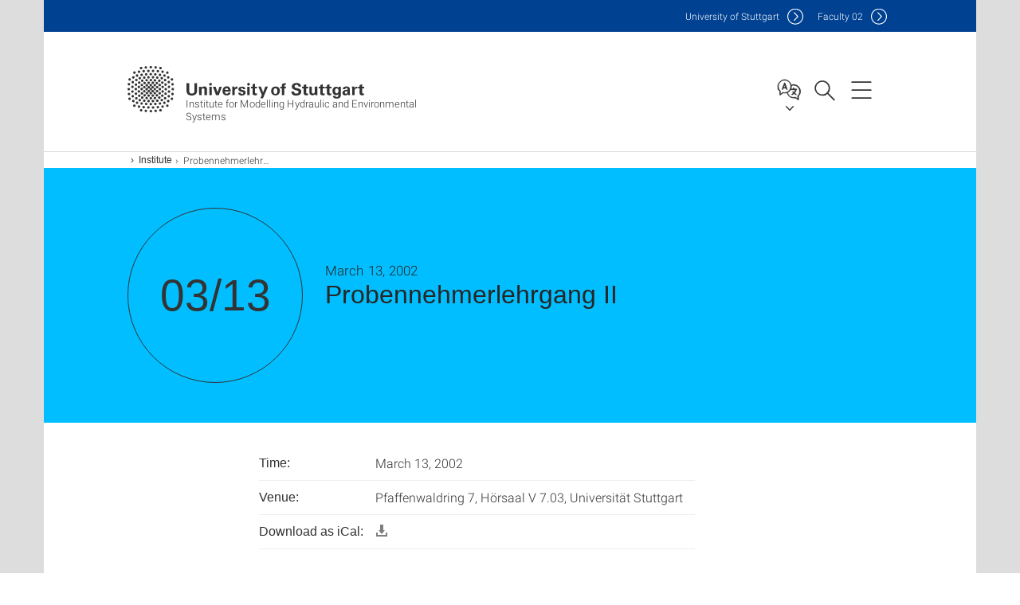

--- FILE ---
content_type: text/html;charset=UTF-8
request_url: https://www.iws.uni-stuttgart.de/en/institute/events/Probennehmerlehrgang-II-00003/
body_size: 42854
content:
<!DOCTYPE html>
<!--[if lt IE 7]>      <html lang="de" class="no-js lt-ie9 lt-ie8 lt-ie7"> <![endif]-->
<!--[if IE 7]>         <html lang="de" class="no-js lt-ie9 lt-ie8"> <![endif]-->
<!--[if IE 8]>         <html lang="de" class="no-js lt-ie9"> <![endif]-->
<!--[if gt IE 8]><!-->


<!--
===================== version="0.1.29" =====================
-->

<html lang="en" class="no-js"> <!--<![endif]-->

<head>

<!-- start metadata (_metadata.hbs) -->
	<meta charset="UTF-8">
	<meta http-equiv="X-UA-Compatible" content="IE=edge"/>
	<meta name="creator" content="TIK" />
	<meta name="Publisher" content="Universität Stuttgart - TIK" />
	<meta name="Copyright" content="Universität Stuttgart" />
	<meta name="Content-language" content="en" />
	<meta name="Page-type" content="Bildungseinrichtung" />
	<meta name="viewport" content="width=device-width, initial-scale=1.0, shrink-to-fit=no"/>
	<meta name="robots" content="index, follow" />
	<meta name="system" content="20.0.18" />
	<meta name="template" content="3.0" />
	<meta name="Description" content="Mar 13, 2002: "/>	
	<meta name="og:title" content="Probennehmerlehrgang II | Event | Mar 13, 2002 | Institute for Modelling Hydraulic and Environmental Systems | University of Stuttgart" />
	<meta name="og:description" content="Mar 13, 2002:  "/>
	<title>Probennehmerlehrgang II | Event | Mar 13, 2002 | Institute for Modelling Hydraulic and Environmental Systems | University of Stuttgart</title><!-- Ende metadata -->


<!-- Styles-Einbindung (_styles.hbs) -->
	<link rel="apple-touch-icon" sizes="180x180" href="/system/modules/de.stuttgart.uni.v3.basics/resources/favicons/apple-touch-icon.png">
            <link rel="icon" type="image/png" sizes="32x32" href="/system/modules/de.stuttgart.uni.v3.basics/resources/favicons/favicon-32x32.png">
            <link rel="icon" type="image/png" sizes="16x16" href="/system/modules/de.stuttgart.uni.v3.basics/resources/favicons/favicon-16x16.png">
            <link rel="manifest" href="/system/modules/de.stuttgart.uni.v3.basics/resources/favicons/site.webmanifest">
            <link rel="mask-icon" href="/system/modules/de.stuttgart.uni.v3.basics/resources/favicons/safari-pinned-tab.svg" color="#ffffff">
            <meta name="msapplication-TileColor" content="#ffffff">
            <meta name="theme-color" content="#ffffff">
		
<link rel="stylesheet" href="/system/modules/de.stuttgart.uni.v3.basics/resources/css/styles.css" type="text/css" >
<link rel="stylesheet" href="/system/modules/de.stuttgart.uni.v3.basics/resources/css/tik.css" type="text/css" >
<link rel="stylesheet" href="/system/modules/de.stuttgart.uni.v3.basics/resources/css/jquery-ui/jquery-ui-1.11.4.min.css" type="text/css" >
<link rel="stylesheet" href="/system/modules/de.stuttgart.uni.v3.basics/resources/css/fancybox/jquery.fancybox357.min.css" type="text/css" >
<link rel="stylesheet" href="/system/modules/de.stuttgart.uni.v3.basics/resources/css/footer/footer.css" type="text/css" >
<style type="text/css">
.newsstream-folgeseite .generic-list .generic-list-item picture {
  display: inline-block;
  margin: -10px -15px 15px -15px;
  width: calc(100% + 30px);
}


</style>
<!-- Ende Styles-Einbindung -->

	<!-- Scripts
	================================================== --> 
	
	
<script src="/system/modules/de.stuttgart.uni.v3.basics/resources/js/bootstrap.js"></script>
<script src="/system/modules/de.stuttgart.uni.v3.basics/resources/js/aperto-bootstrap-ie-workaround.js"></script>
<script src="/system/modules/de.stuttgart.uni.v3.basics/resources/js/tik.js"></script>
<script src="/system/modules/de.stuttgart.uni.v3.basics/resources/js/jquery-ui/jquery-ui-1.11.4.min.js"></script>
<script src="/system/modules/de.stuttgart.uni.filters/resources/js/filters.js"></script>
<script src="/system/modules/de.stuttgart.uni.v3.basics/resources/js/fancybox/jquery.fancybox357.min.js"></script>
<script src="/system/modules/de.stuttgart.uni.v3.basics/resources/js/tippy-popper/popper.min.js"></script>
<script src="/system/modules/de.stuttgart.uni.v3.basics/resources/js/tippy-popper/tippy.min.js"></script>
<script src="/system/modules/de.stuttgart.uni.v3.zsb/resources/videointerview/js/dash.all.min.js"></script><style>
		.page-wrap > #page-complete > .container-fluid > .row > div > .row > .col-xs-12,
		.page-wrap > #page-complete > .container-fluid > .row > div > .row > .col-sm-12,
		.page-wrap > #page-complete > .container-fluid > .row > div > .row > .col-md-12,
		.page-wrap > #page-complete > .container-fluid > .row > div > .row > .col-lg-12,
		.page-wrap > #page-complete > .container > .row > div > .row > .col-xs-12,
		.page-wrap > #page-complete > .container > .row > div > .row > .col-sm-12,
		.page-wrap > #page-complete > .container > .row > div > .row > .col-md-12,
		.page-wrap > #page-complete > .container > .row > div > .row > .col-lg-12 {
			padding: 0;
		}
	</style>
</head>

<body class=" is-detailpage  is-not-editmode  lang-en ">

<!--googleoff: snippet-->
	
	<!-- start skiplinks (_skiplinks.hbs)-->
	<div class="skip">
		<ul>
			<li><a href="#main">jump to content</a></li>
			<li><a href="#footer">jump to footer</a></li>
		</ul>
	</div>
	<!-- end skiplinks -->

	<!--googleon: snippet-->
	<div  id="header" ><!-- dies wird das aktive Element -->
<div class="header" data-id="id-29982acf">
      <span data-anchor id="id-29982acf"></span>
              <!-- start header (_header.hbs) -->
              <header class="b-page-header is-subidentity" data-headercontroller="">
                <div class="container">
                  <div class="container-inner">
                    <div class="row">
                      <a class="b-logo" href="https://www.iws.uni-stuttgart.de/en/">
                        <!--[if gt IE 8]><!-->
                          <img class="logo-rectangle" src="/system/modules/de.stuttgart.uni.v3.basics/resources/img/svg/logo-en.svg" alt="Logo: Universität Stuttgart - zur Startseite" />
                        <img class="logo-rectangle-inverted" src="/system/modules/de.stuttgart.uni.v3.basics/resources/img/svg/logo-inverted-en.svg" alt="Logo: Universität Stuttgart - zur Startseite" />
                        <!--<![endif]-->
                        <!--[if lt IE 9]>
                        <img class="logo-rectangle" src="/system/modules/de.stuttgart.uni.v3.basics/resources/img/png/logo-en.png" alt="Logo: Universität Stuttgart - zur Startseite" />
                        <img class="logo-rectangle-inverted" src="/system/modules/de.stuttgart.uni.v3.basics/resources/img/svg/logo-inverted-en.png" alt="Logo: Universität Stuttgart - zur Startseite" />
                        <![endif]-->

                        <span  class="subidentity fontsize-xs">Institute for Modelling Hydraulic and Environmental Systems</span>
                        </a>
                      <div class="header-box">

                        <div class="mainidentity">
                              <div class="container-inner">
                                <a href="https://www.uni-stuttgart.de/en/">Uni<span class="hideonmobile">versity of Stuttgart </span></a>
                                <a href="https://www.f02.uni-stuttgart.de/">F<span class="hideonmobile">aculty </span>02</a></div>
                            </div>
                            <div class="language">
                          <div class="language-box">
                            <span id="language-menu-title" data-tippy-content="Language of this page" data-tippy-placement="left">Language of this page</span>

                            <ul id="language-menu-options" aria-labelledby="language-menu-title" role="menu">
                                <li><a id="localelink" href="https://www.iws.uni-stuttgart.de/institut/aktuelles/veranstaltung/Probennehmerlehrgang-II-00003/" lang="de"><abbr data-tippy-content="Sprache wechseln: Deutsch" data-tippy-placement="left">de</abbr></a></li>
                                                <li class="current-language"><strong><abbr data-tippy-content="Current language: American English" data-tippy-placement="left">en</abbr></strong></li></ul>
                            </div>
                        </div>
                        <div id="search" class="search">
                          <button aria-controls="search-box" aria-expanded="false" data-href="#search-box" data-tippy-content="Search" data-tippy-placement="left"><span>Search</span>
                          </button>
                        </div>
                        <div class="nav-button">
								<button class="lines-button" aria-controls="main-nav" aria-expanded="false" data-href="#b-page-nav" data-tippy-content="Main navigation" data-tippy-placement="left">
									<span class="lines">Main navigation</span>
								</button>
							</div>
						<div class="login-main-desktop"></div>
                      </div>
                    </div>
                  </div>
                </div>
                <!-- Start Suche (_search.hbs) -->
                <div class="search-box js-visible" id="search-box" aria-hidden="true">
                  <h2>Search</h2>
                  <div class="container" role="tabpanel">
                    <div class="search-box-inner">
                      <form action="https://www.iws.uni-stuttgart.de/en/search/">
                        <fieldset>
                          <div class="form-label col-sm-12">
                            <label for="global-search">Suche</label>
                            <input type="search" name="q" placeholder="Search for topics, people, ..." id="global-search" class="autosuggest" />
                          </div>
                          <div class="button">
                            <input aria-label="Start search" type="submit" value="search">
                          </div>
                        </fieldset>
                        <input type="hidden" name="lq" value="" />
                        <input type="hidden" name="reloaded" value=""/>                       
                        <input type="hidden" name="restriction" value="false"/>
                        </form>
                    </div>
                  </div>
                </div>
                <!-- Ende Suche -->
                <div class="login-main-mobile js-visible" aria-hidden="false"></div>
                <!-- Ende Login -->
              </header>
              <!-- Ende header -->

              <div class="b-page-nav is-subidentity" id="main-nav" aria-hidden="true">
                <div class="container">
                  <div class="container-inner">
                    <div class="fixed-wrapper">
                      <a class="backto" href="#">back</a>
                      <div class="location" aria-hidden="true">
                        <ul>
                          <li class="on"><span></span></li>
                            <li><span></span></li>
                          <li><span></span></li>
                          <li><span></span></li>
                          <li><span></span></li>
                        </ul>
                      </div>
                    </div>

                    <div class="scroll-wrapper">
                      <nav class="main-navigation" aria-label="Main navigation">
                        <div class="menu-group-box" >
                          <div class="menu-box" data-level="show-level-0">
                            <div class="viewbox" style="position:relative;">
                              <div class="wrapper" style="width: 100%; height: 100%;">
                                <ul class="menu level-0 " id="level-0-0">
	<li class="has-menu"><a href="#level-1-0">Institute</a></li>
	<li class="has-menu"><a href="#level-1-1">Dept. of Hydraulic Engineering and Water Resources Management</a></li>
	<li class="has-menu"><a href="#level-1-2">Dept. of Hydromechanics and Modelling of Hydrosystems</a></li>
	<li class="has-menu"><a href="#level-1-3">Dept. of Hydrology and Geohydrology</a></li>
	<li class="has-menu"><a href="#level-1-4">Dept. of Stochastic Simulation and Safety Research for Hydrosystems</a></li>
	<li class="has-menu"><a href="#level-1-5">VEGAS - Research Facility for Subsurface Remediation</a></li>
	<li class="has-menu"><a href="#level-1-6">Hydraulic Laboratory</a></li>
</ul>
	<ul class="menu level-1 " id="level-1-6" data-parent="#level-0-0" >
		<li class="overview"><a href="https://www.iws.uni-stuttgart.de/en/hydraulic-laboratory/">Hydraulic Laboratory</a></li>
		<li><a href="https://www.iws.uni-stuttgart.de/en/hydraulic-laboratory/news/">Latest news</a></li>
		<li><a href="https://www.iws.uni-stuttgart.de/en/hydraulic-laboratory/team/">Team</a></li>
		<li><a href="https://www.iws.uni-stuttgart.de/en/hydraulic-laboratory/equipment/">Equipment</a></li>
		<li><a href="https://www.iws.uni-stuttgart.de/en/hydraulic-laboratory/research/">Research</a></li>
		<li><a href="https://www.iws.uni-stuttgart.de/en/hydraulic-laboratory/publications/">Publications</a></li>
	</ul>
	<ul class="menu level-1 active-list" id="level-1-0" data-parent="#level-0-0" >
		<li class="overview"><a href="https://www.iws.uni-stuttgart.de/en/institute/">Institute</a></li>
		<li><a href="https://www.iws.uni-stuttgart.de/en/institute/events-00001/">Events</a></li>
		<li><a href="https://www.iws.uni-stuttgart.de/en/institute/team/">Team</a></li>
		<li class="has-menu"><a href="#level-2-2">Research</a></li>
		<li><a href="https://www.iws.uni-stuttgart.de/en/institute/teaching/">Teaching</a></li>
		<li><a href="https://www.iws.uni-stuttgart.de/en/institute/publications/">Publications</a></li>
		<li><a href="https://www.iws.uni-stuttgart.de/en/institute/jobs/">Jobs</a></li>
		<li><a href="https://www.iws.uni-stuttgart.de/en/institute/contact/">Contact</a></li>
	</ul>
		<ul class="menu level-2 " id="level-2-2" data-parent="#level-1-0" >
			<li class="overview"><a href="https://www.iws.uni-stuttgart.de/en/institute/research/">Research</a></li>
			<li class="has-menu"><a href="#level-3-0">Main research lines</a></li>
			<li class="has-menu"><a href="#level-3-1">Projects</a></li>
		</ul>
			<ul class="menu level-3 " id="level-3-0" data-parent="#level-2-2" >
				<li class="overview"><a href="https://www.iws.uni-stuttgart.de/en/institute/research/focal-points/">Main research lines</a></li>
				<li><a href="https://www.iws.uni-stuttgart.de/en/institute/research/focal-points/lww_Hydromorphologie_en/">Hydromorphologie</a></li>
				<li><a href="https://www.iws.uni-stuttgart.de/en/institute/research/focal-points/lww_MMM_en/">MMM- Monitoring, Measuring and Modelling</a></li>
				<li><a href="https://www.iws.uni-stuttgart.de/en/institute/research/focal-points/lww_Wasserbau_Wasserkraft/">Wasserbau & Wasserkraft</a></li>
				<li><a href="https://www.iws.uni-stuttgart.de/en/institute/research/focal-points/lww_umweltsysteme_en/">Add-on<br>Biological Support</a></li>
				<li><a href="https://www.iws.uni-stuttgart.de/en/institute/research/focal-points/vegas__Brownfield_redevelopment_and_life_cycle_assessment_en/">Brownfield Redevelopment and Life Cycle Assessment</a></li>
				<li><a href="https://www.iws.uni-stuttgart.de/en/institute/research/focal-points/vegas_geothermal_energy/">Geothermal Energy</a></li>
				<li><a href="https://www.iws.uni-stuttgart.de/en/institute/research/focal-points/vegas_Slope_Stability/">Slope Stability</a></li>
				<li><a href="https://www.iws.uni-stuttgart.de/en/institute/research/focal-points/vegas_Groundwatermanagement/">Groundwater Management</a></li>
				<li><a href="https://www.iws.uni-stuttgart.de/en/institute/research/focal-points/vegas_In_situ_remediation_technologies/">In-Situ Remediation Technologies</a></li>
				<li><a href="https://www.iws.uni-stuttgart.de/en/institute/research/focal-points/vegas_measurement_techniques_and_Site_investigation/">Measurement Techniques and Site Investigation</a></li>
				<li><a href="https://www.iws.uni-stuttgart.de/en/institute/research/focal-points/vegas_Natural_Attenuation_eng/">Natural Attenuation</a></li>
				<li><a href="https://www.iws.uni-stuttgart.de/en/institute/research/focal-points/vegas_Behaviour_of_Heat_and_Contaminants_in_the_Subsurface/">Behaviour of Heat and Contaminants in the Subsurface</a></li>
			</ul>
			<ul class="menu level-3 " id="level-3-1" data-parent="#level-2-2" >
				<li class="overview"><a href="https://www.iws.uni-stuttgart.de/en/institute/research/projects/">Projects</a></li>
				<li><a href="https://www.iws.uni-stuttgart.de/en/institute/research/projects/research-project_292.html">Soil Heating Applied Studies</a></li>
			</ul>
	<ul class="menu level-1 " id="level-1-2" data-parent="#level-0-0" >
		<li class="overview"><a href="https://www.iws.uni-stuttgart.de/en/lh2/">Dept. of Hydromechanics and Modelling of Hydrosystems</a></li>
		<li><a href="https://www.iws.uni-stuttgart.de/en/lh2/profile/">Profil</a></li>
		<li class="has-menu"><a href="#level-2-16">Research</a></li>
		<li class="has-menu"><a href="#level-2-17">Conferences, Seminars, Workshops</a></li>
		<li><a href="https://www.iws.uni-stuttgart.de/en/lh2/seminar-talks/">Seminar Talks</a></li>
		<li><a href="https://www.iws.uni-stuttgart.de/en/lh2/publications/">Publications</a></li>
		<li><a href="https://www.iws.uni-stuttgart.de/en/lh2/news/">Latest news</a></li>
		<li class="has-menu"><a href="#level-2-21">Education</a></li>
		<li class="has-menu"><a href="#level-2-22">Team</a></li>
		<li><a href="https://www.iws.uni-stuttgart.de/en/lh2/directions/">Directions</a></li>
		<li><a href="https://www.iws.uni-stuttgart.de/en/lh2/stellenangebote/">Stellenangebote</a></li>
		<li><a href="https://www.iws.uni-stuttgart.de/en/lh2/Profil/">Profil</a></li>
	</ul>
		<ul class="menu level-2 " id="level-2-17" data-parent="#level-1-2" >
			<li class="overview"><a href="https://www.iws.uni-stuttgart.de/en/lh2/conferences-seminars-workshops/">Conferences, Seminars, Workshops</a></li>
			<li><a href="https://www.iws.uni-stuttgart.de/en/lh2/conferences-seminars-workshops/lh2-symposium-2024/">LH2 Symposium 2024</a></li>
			<li><a href="https://www.iws.uni-stuttgart.de/en/lh2/conferences-seminars-workshops/research-software-day/">Tag der Forschungssoftware 2026</a></li>
		</ul>
		<ul class="menu level-2 " id="level-2-21" data-parent="#level-1-2" >
			<li class="overview"><a href="https://www.iws.uni-stuttgart.de/en/lh2/education/">Education</a></li>
			<li><a href="https://www.iws.uni-stuttgart.de/en/lh2/education/courses/">Courses</a></li>
			<li><a href="https://www.iws.uni-stuttgart.de/en/lh2/education/excursions/">Kurs</a></li>
		</ul>
		<ul class="menu level-2 " id="level-2-16" data-parent="#level-1-2" >
			<li class="overview"><a href="https://www.iws.uni-stuttgart.de/en/lh2/research/">Research</a></li>
			<li><a href="https://www.iws.uni-stuttgart.de/en/lh2/research/discretization-solvers-and-research-software/">Research focus: discretization, solvers and research software</a></li>
			<li><a href="https://www.iws.uni-stuttgart.de/en/lh2/research/modelling-interface-driven-multiphase-processes/">Research focus: modelling interface-driven multiphase processes</a></li>
			<li><a href="https://www.iws.uni-stuttgart.de/en/lh2/research/model-concepts-for-multi-component-processes-with-phase-transitions/">Research focus: model concepts for multi-component processes with phase transitions</a></li>
			<li><a href="https://www.iws.uni-stuttgart.de/en/lh2/research/upscaling-of-coupled-processes-with-evolving-interfaces/">Research focus: upscaling of coupled processes with evolving interfaces</a></li>
			<li><a href="https://www.iws.uni-stuttgart.de/en/lh2/research/projects/">Current projects</a></li>
			<li><a href="https://www.iws.uni-stuttgart.de/en/lh2/research/recently-completed-projects/">Recently completed projects</a></li>
			<li class="has-menu"><a href="#level-3-8">Completed projects</a></li>
			<li><a href="https://www.iws.uni-stuttgart.de/en/lh2/research/collaborations/">Collaborations</a></li>
			<li><a href="https://www.iws.uni-stuttgart.de/en/lh2/research/software/">Software</a></li>
		</ul>
			<ul class="menu level-3 " id="level-3-8" data-parent="#level-2-16" >
				<li class="overview"><a href="https://www.iws.uni-stuttgart.de/en/lh2/research/completed-projects/">Completed projects</a></li>
				<li><a href="https://www.iws.uni-stuttgart.de/en/lh2/research/completed-projects/nupus/">NUPUS</a></li>
			</ul>
		<ul class="menu level-2 " id="level-2-22" data-parent="#level-1-2" >
			<li class="overview"><a href="https://www.iws.uni-stuttgart.de/en/lh2/team/">Team</a></li>
			<li><a href="https://www.iws.uni-stuttgart.de/en/lh2/team/management/">Management</a></li>
			<li><a href="https://www.iws.uni-stuttgart.de/en/lh2/team/senior-scientists/">Retired Professors</a></li>
			<li><a href="https://www.iws.uni-stuttgart.de/en/lh2/team/postdoctoral-scientists/">Postdoctoral Scientists</a></li>
			<li><a href="https://www.iws.uni-stuttgart.de/en/lh2/team/doctoral-scientists/">Doctoral Scientists</a></li>
			<li><a href="https://www.iws.uni-stuttgart.de/en/lh2/team/visitors/">Visitors</a></li>
			<li><a href="https://www.iws.uni-stuttgart.de/en/lh2/team/external-lecturers/">External Lecturers</a></li>
			<li><a href="https://www.iws.uni-stuttgart.de/en/lh2/team/alumni/">Alumni</a></li>
		</ul>
	<ul class="menu level-1 " id="level-1-3" data-parent="#level-0-0" >
		<li class="overview"><a href="https://www.iws.uni-stuttgart.de/en/lhg/">Dept. of Hydrology and Geohydrology</a></li>
		<li><a href="https://www.iws.uni-stuttgart.de/en/lhg/vadosezone-hydrogeophysics/">Vadose  Zone Hydrogeophysics</a></li>
		<li><a href="https://www.iws.uni-stuttgart.de/en/lhg/profile/">Profile</a></li>
		<li><a href="https://www.iws.uni-stuttgart.de/en/lhg/team/">Team</a></li>
		<li><a href="https://www.iws.uni-stuttgart.de/en/lhg/research/">Research</a></li>
		<li><a href="https://www.iws.uni-stuttgart.de/en/lhg/education/">Education</a></li>
		<li><a href="https://www.iws.uni-stuttgart.de/en/lhg/publications/">Publications</a></li>
		<li><a href="https://www.iws.uni-stuttgart.de/en/lhg/weatherstation/">Weather Station</a></li>
	</ul>
	<ul class="menu level-1 " id="level-1-4" data-parent="#level-0-0" >
		<li class="overview"><a href="https://www.iws.uni-stuttgart.de/en/ls3/">Dept. of Stochastic Simulation and Safety Research for Hydrosystems</a></li>
		<li><a href="https://www.iws.uni-stuttgart.de/en/ls3/team/">Team</a></li>
		<li class="has-menu"><a href="#level-2-34">Teaching</a></li>
		<li><a href="https://www.iws.uni-stuttgart.de/en/ls3/research/">Research</a></li>
		<li class="has-menu"><a href="#level-2-36">Publications</a></li>
		<li><a href="https://www.iws.uni-stuttgart.de/en/ls3/contact/">Contact</a></li>
	</ul>
		<ul class="menu level-2 " id="level-2-36" data-parent="#level-1-4" >
			<li class="overview"><a href="https://www.iws.uni-stuttgart.de/en/ls3/publications/">Publications</a></li>
			<li><a href="https://www.iws.uni-stuttgart.de/en/ls3/publications/journals/">Journals</a></li>
			<li><a href="https://www.iws.uni-stuttgart.de/en/ls3/publications/proceedings/">Proceedings</a></li>
			<li><a href="https://www.iws.uni-stuttgart.de/en/ls3/publications/conferences/">Conferences</a></li>
			<li><a href="https://www.iws.uni-stuttgart.de/en/ls3/publications/dissertations/">Dissertations</a></li>
		</ul>
		<ul class="menu level-2 " id="level-2-34" data-parent="#level-1-4" >
			<li class="overview"><a href="https://www.iws.uni-stuttgart.de/en/ls3/teaching/">Teaching</a></li>
			<li><a href="https://www.iws.uni-stuttgart.de/en/ls3/teaching/theses/">Theses</a></li>
			<li><a href="https://www.iws.uni-stuttgart.de/en/ls3/teaching/lectures/">Lectures</a></li>
		</ul>
	<ul class="menu level-1 " id="level-1-1" data-parent="#level-0-0" >
		<li class="overview"><a href="https://www.iws.uni-stuttgart.de/en/lww/">Dept. of Hydraulic Engineering and Water Resources Management</a></li>
		<li><a href="https://www.iws.uni-stuttgart.de/en/lww/news/">Latest news</a></li>
		<li><a href="https://www.iws.uni-stuttgart.de/en/lww/team/">Team</a></li>
		<li><a href="https://www.iws.uni-stuttgart.de/en/lww/research/">Research</a></li>
		<li><a href="https://www.iws.uni-stuttgart.de/en/lww/education/">Education</a></li>
		<li><a href="https://www.iws.uni-stuttgart.de/en/lww/publications/">Publications</a></li>
		<li><a href="https://www.iws.uni-stuttgart.de/en/lww/profile/">Profile</a></li>
		<li><a href="https://www.iws.uni-stuttgart.de/en/lww/contacts-International/">(International) Contacts</a></li>
		<li><a href="https://www.iws.uni-stuttgart.de/en/lww/contact/">Contact & how to find us</a></li>
	</ul>
	<ul class="menu level-1 " id="level-1-5" data-parent="#level-0-0" >
		<li class="overview"><a href="https://www.iws.uni-stuttgart.de/en/vegas/">VEGAS - Research Facility for Subsurface Remediation</a></li>
		<li><a href="https://www.iws.uni-stuttgart.de/en/vegas/news/">News</a></li>
		<li><a href="https://www.iws.uni-stuttgart.de/en/vegas/team/">Team</a></li>
		<li><a href="https://www.iws.uni-stuttgart.de/en/vegas/research/">Research</a></li>
		<li><a href="https://www.iws.uni-stuttgart.de/en/vegas/education/">Education</a></li>
		<li><a href="https://www.iws.uni-stuttgart.de/en/vegas/profile/">Profile</a></li>
		<li><a href="https://www.iws.uni-stuttgart.de/en/vegas/equipment/">Equipment</a></li>
		<li><a href="https://www.iws.uni-stuttgart.de/en/vegas/publications/">Publications</a></li>
		<li><a href="https://www.iws.uni-stuttgart.de/en/vegas/contact/">Contact us and Map</a></li>
		<li><a href="https://www.iws.uni-stuttgart.de/en/vegas/downloads/">Downloads</a></li>
	</ul>
<!-- Navigation: 9.86 µs --></div>

                            </div>
                          </div>
                        </div>
                      </nav>
                      <nav class="persona" aria-label="Target group navigation">
                          <h2>Information for</h2>
                          <ul>
                            <li class="col-md-6 col-sm-6 col-xs-12"><a class="persona-2" href="https://www.iws.uni-stuttgart.de/intern/">Members of the institute</a></li>
                            </ul>
                        </nav>
                      <a href="#closeNavigation" class="close-nav">close navigation</a>
                      </div>

                  </div><!-- container-inner -->
                </div><!--  container -->
              </div></div>
    <script type="module">
      
      import Login from '/system/modules/de.stuttgart.uni.v3.basics/resources/js/login.mjs'
      new Login("en", "", "", "", "", "", "", "", "", true).init()
    </script>
  </div><div id="wrapper" class="is-subidentity">
		<div id="content">
			<main id="main" class="r-main">
				<div class="main__wrapper" data-js-id="container">
                    <noscript>
                        <div class="alert alert-danger">For full functionality of this site it is necessary to enable JavaScript. Here are the <a href="https://enablejavascript.co/" target="_blank">instructions how to enable JavaScript in your web browser</a>.</div></noscript>
					<!-- Start Segment -->
					<div class="segment is-border-top">
							<div class="container">
								<div class="container-inner">
									<div class="row">
										<div class="col-md-12">
											<!-- Start Breadcrumb (_breadcrumb.hbs) -->
											<nav class="b-breadscroller--default" data-css="b-breadscroller" data-js-module="breadscroller" aria-label="breadcrumb">
													<!--googleoff: snippet-->
													<h2 class="breadscroller__headline">Position within the page tree</h2>
													<div class="breadscroller__controls" data-js-atom="breadscroller-controls">
														<button class="breadscroller__controls-btn is-back" data-js-atom="breadscroller-controls-back">
															<span>Move path to the left</span>
														</button>
														<button class="breadscroller__controls-btn is-forward" data-js-atom="breadscroller-controls-forward">
															<span>Move path to the right</span>
														</button>
													</div>
													<!--googleon: snippet-->
													<div class="breadscroller__content" data-js-atom="breadscroller-container">
														<ol class="breadscroller__list" data-js-atom="breadscroller-list">

															<li class="breadscroller__list-item">
																				<a href="https://www.iws.uni-stuttgart.de/en/" class="breadscroller__list-element">Home</a>
																			</li>
																		<li class="breadscroller__list-item">
																				<a href="https://www.iws.uni-stuttgart.de/en/institute/" class="breadscroller__list-element">Institute</a>
																			</li>
																		<li class="breadscroller__list-item">
																							<span class="breadscroller__list-element is-active" data-tippy-content="Probennehmerlehrgang II">Probennehmerlehrgang II</span>
																						</li>
																					</ol>
													</div>
												</nav>	
												<!-- Ende Breadcrumb -->
											<!-- Breadcrumb: 429 µs --></div>
									</div>
								</div><!--  container-inner -->
							</div><!-- container -->
						</div>
					<!-- End Segment -->

					<div  id="introDetailonly" ><div class="event">
				<div class="segment is-bg-blue is-margin-bottom ">
	<div class="container">
		<div class="container-inner">
			<div class="row">
<span data-anchor id="id-<us:id />"></span>
									<!-- Start Intro-Teaser Default -->
									<div class="c-intro-teaser--events" data-css="c-intro-teaser">
										<div class="intro-teaser__wrapper">
											<div class="intro-teaser__event col-md-3 col-sm-4 col-xs-12">
												<div class="intro-teaser__event-box">
													<div class="intro-teaser__event-content">
														<span class="intro-teaser__event-date" aria-hidden="true">03/13</span>
													</div>
												</div>
											</div>
											<div class="intro-teaser__content col-md-9 col-sm-8 col-xs-12">
												<div class="reverse-order">
													<h1 class="intro-teaser__headline">Probennehmerlehrgang II</h1>
													<p class="intro-teaser__kicker">March 13, 2002</p>
												</div>
												<p>
													</p>
											</div>
										</div>
									</div>
									<!-- End Intro-Teaser Default -->
											</div>
		</div>
	</div>
</div>
<div class="segment">
	<div class="container">
		<div class="container-inner">
			<div class="row">
				<div class="col-md-8 col-md-offset-2">
<table class="structure-table separated" style="width: auto;">

										<tr>
												<th>Time:</th>
												<td>
												March 13, 2002</td>
											</tr>
										<tr>
												<th>Venue:</th>
												<td>Pfaffenwaldring 7, Hörsaal V 7.03, Universität Stuttgart<br/>
</td>
											</tr>
											<tr>
											<th>Download as iCal:</th>
											<td><a href="/system/modules/de.stuttgart.uni.v3.basics/elements/ical.jsp?uuid=58144deb-440d-11e9-a578-000e0c3db68b&__locale=en" title="Download .ics">
												<div style="display: inline-block;  margin-left:0px; opacity: 50%;">															
														<svg xmlns="http://www.w3.org/2000/svg" xmlns:sketch="http://www.bohemiancoding.com/sketch/ns" xmlns:xlink="http://www.w3.org/1999/xlink" height="16px" version="1.1" viewBox="0 0 16 16" width="16px"><title/><defs/><g fill="none" fill-rule="evenodd" id="Icons with numbers" stroke="none" stroke-width="1"><g fill="#000000" id="Group" transform="translate(-720.000000, -432.000000)"><path d="M721,446 L733,446 L733,443 L735,443 L735,446 L735,448 L721,448 Z M721,443 L723,443 L723,446 L721,446 Z M726,433 L730,433 L730,440 L732,440 L728,445 L724,440 L726,440 Z M726,433" id="Rectangle 217"/></g></g></svg>
													</div>
												</a>
											
											</td>
										</tr>
	
									</table>
									
														</div>
			</div>
		</div>
	</div>
</div>
</div>

		</div><div  id="page-complete" ><div>
		</div>	
</div><div  id="contactDetailonly" ></div></div>
			</main><!-- end main -->
		</div><!-- end content -->
	</div><!-- end wrapper -->
			
		
	<!-- Start Footer (_footer.hbs) -->
	<footer class="r-page-footer">

		<div  id="footer" ><div class="footer-wrapper" data-id="id-298df19d">
                    <div class="local-contact-footer">
                                <div class="container">
                                    <div class="container-inner">
                                        <div class="row">
                                            <section class="b-social-media">
                                                <div class="col-md-3">
                                                    <h3 class="linklist__title">Here you can reach us</h3>
                                                </div>
                                                <div class="col-md-9">
                                                    <div class="c-linklist--footer-socials" data-css="c-linklist">
                                                        <ul class="linklist__list">
                                                            <li class="linklist__entry"><a href="https://www.iws.uni-stuttgart.de/en/institute/contact/"><span class="xs-icon-white contact"></span>Contact</a></li>
                                                        </ul>
                                                    </div>
                                                </div>
                                            </section>
                                        </div>
                                    </div>
                                </div>
                            </div>
                        <div class="global-rich-footer">
                        <span data-anchor id="id-298df19d"></span>
                        <div class="container">
                            <div class="container-inner">
                                <div class="row" style="margin-bottom:20px;">
                                    <div class="col-md-3">
                                        <a href="https://www.uni-stuttgart.de/en/">
                                                <img class="logo-rectangle-inverted-footer" src="/system/modules/de.stuttgart.uni.v3.basics/resources/img/svg/logo-inverted-en.svg" alt="Logo: Universität Stuttgart - zur Startseite" />
                                            </a>
                                        </div>
                                    <div class="col-md-9">
                                        <div class="col-md-12 c-linklist--footer-socials" data-css="c-linklist">
                                            <ul class="linklist__list">
                                                    <li class="linklist__entry"><a href="https://www.facebook.com/Universitaet.Stuttgart"                     class="linklist__link is-facebook"  target="_blank">Icon: Facebook</a><br>Facebook</li>
                                                    <li class="linklist__entry"><a href="https://www.instagram.com/unistuttgart/"                             class="linklist__link is-instagram" target="_blank">Icon: Instagram</a><br>Instagram</li>
                                                        <li class="linklist__entry"><a href="https://bsky.app/profile/unistuttgart.bsky.social"                   class="linklist__link is-bluesky"   target="_blank">Icon: Bluesky</a><br>Bluesky</li>
                                                    <li class="linklist__entry"><a href="https://bawü.social/@Uni_Stuttgart"                                  class="linklist__link is-mastodon"  target="_blank">Icon: Mastodon</a><br>Mastodon</li>
                                                    <li class="linklist__entry"><a href="https://www.youtube.com/user/UniStuttgartTV"                         class="linklist__link is-youtube"   target="_blank">Icon: YouTube</a><br>YouTube</li>
                                                    <li class="linklist__entry"><a href="https://www.linkedin.com/school/universit%C3%A4t-stuttgart/"         class="linklist__link is-linkedin"  target="_blank">Icon: LinkedIn</a><br>LinkedIn</li>
                                                    <li class="linklist__entry"><a href="https://www.usus.uni-stuttgart.de/en/" class="linklist__link is-usus"                     >Icon: USUS-Blog</a><br>USUS-Blog</li>
                                                    </ul>
                                            </div>
                                    </div>
                                </div>
                                <div class="row">
                                    <section class="col-md-3 col-sm-6 b-service-links">
                                            <div class="c-linklist--footer-service-links" data-css="c-linklist">
                                                <div class="linklist pgelement" style="margin-bottom: 30px;" data-id="id-25c4a5f0">
			<span data-anchor id="id-25c4a5f0"></span>
			
			<h3 class="linklist__title">Audience</h3>
									<ul class="linklist__list">
											<li class="linklist__entry">
														<a href="https://www.student.uni-stuttgart.de/en/" class="linklist__link">Students</a>
															</li>
												<li class="linklist__entry">
														<a href="https://www.beschaeftigte.uni-stuttgart.de/" class="linklist__link">Employees</a>
															</li>
												<li class="linklist__entry">
														<a href="https://www.uni-stuttgart.de/en/alumni-supporters/" class="linklist__link">Alumni and supporters</a>
															</li>
												<li class="linklist__entry">
														<a href="#" class="linklist__link">Industry</a>
															</li>
												</ul></div>
	</div>
                                        </section>
                                    <section class="col-md-3 col-sm-6 b-service-links">
                                            <div class="c-linklist--footer-service-links" data-css="c-linklist">
                                                <div class="linklist pgelement" style="margin-bottom: 30px;" data-id="id-25fdb752">
			<span data-anchor id="id-25fdb752"></span>
			
			<h3 class="linklist__title">Formalities</h3>
									<ul class="linklist__list">
											<li class="linklist__entry">
														<a href="https://www.uni-stuttgart.de/en/legal-notice/" class="linklist__link">Legal notice</a>
															</li>
												<li class="linklist__entry">
														<a href="https://www.uni-stuttgart.de/en/privacy-notice/" class="linklist__link">Privacy notice</a>
															</li>
												<li class="linklist__entry">
														<a href="https://www.uni-stuttgart.de/en/statement-accessibility/" class="linklist__link">Accessibility</a>
															</li>
												<li class="linklist__entry">
														<a href="https://www.uni-stuttgart.de/en/university/profile/certificates/" class="linklist__link">Certificates</a>
															</li>
												<li class="linklist__entry">
														<a href="https://www.uni-stuttgart.de/en/general-terms-and-conditions/" class="linklist__link">AGB</a>
															</li>
												</ul></div>
	</div>
                                        </section>
                                    <section class="col-md-3 col-sm-6 b-service-links">
                                            <div class="c-linklist--footer-service-links" data-css="c-linklist">
                                                <div class="linklist pgelement" style="margin-bottom: 30px;" data-id="id-263b5c94">
			<span data-anchor id="id-263b5c94"></span>
			
			<h3 class="linklist__title">Services</h3>
									<ul class="linklist__list">
											<li class="linklist__entry">
														<a href="https://www.uni-stuttgart.de/en/university/contact/" class="linklist__link">Contact</a>
															</li>
												<li class="linklist__entry">
														<a href="https://www.uni-stuttgart.de/en/press/" class="linklist__link">Press</a>
															</li>
												<li class="linklist__entry">
														<a href="https://www.stellenwerk.de/stuttgart/" class="linklist__link">Jobs</a>
															</li>
												<li class="linklist__entry">
														<a href="https://careers.uni-stuttgart.de/?locale=en_US" class="linklist__link">Apply for a Doctorate or Postdoc</a>
															</li>
												<li class="linklist__entry">
														<a href="https://unishop-stuttgart.de/en/" class="linklist__link">Uni-Shop</a>
															</li>
												</ul></div>
	</div>
                                        </section>
                                    <section class="col-md-3 col-sm-6 b-service-links">
                                            <div class="c-linklist--footer-service-links" data-css="c-linklist">
                                                <div class="linklist pgelement" style="margin-bottom: 30px;" data-id="id-267bc0f6">
			<span data-anchor id="id-267bc0f6"></span>
			
			<h3 class="linklist__title">Organization</h3>
									<ul class="linklist__list">
											<li class="linklist__entry">
														<a href="https://www.uni-stuttgart.de/en/university/faculties-institutes/" class="linklist__link">Faculties and Institutes</a>
															</li>
												<li class="linklist__entry">
														<a href="https://www.uni-stuttgart.de/en/university/facilities/" class="linklist__link">Facilities</a>
															</li>
												<li class="linklist__entry">
														<a href="https://www.uni-stuttgart.de/en/university/organization/administration/" class="linklist__link">Central Administration</a>
															</li>
												</ul></div>
	</div>
                                        </section>
                                    </div>
                            </div>
                        </div>
                    </div>
                </div>
            </div></footer>
	<!-- Ende footer-->	

	<div class="b-scroll-to-top" data-css="b-scroll-to-top" data-js-module="scroll-to-top">
		<a href="#wrapper" class="scroll-to-top__link" data-js-atom="to-top-link">To the top of the page</a>
	</div>
	
	<!-- Piwik Beginn -->
			<script>
			  var _paq = _paq || [];
			  _paq.push(['disableCookies']);
			  _paq.push(['trackPageView']);
			  _paq.push(['enableLinkTracking']);
			  _paq.push(['MediaAnalytics::enableDebugMode']);
			  (function() {
				var u="https://www.uni-stuttgart.de/piwik/";
				_paq.push(['setTrackerUrl', u+'piwik.php']);
				_paq.push(['setSiteId', 328]);
				var d=document, g=d.createElement('script'), s=d.getElementsByTagName('script')[0];
				g.type='text/javascript'; g.async=true; g.defer=true; g.src=u+'piwik.js'; s.parentNode.insertBefore(g,s);
			  })();
			</script>
			<noscript><p><img src="https://www.uni-stuttgart.de/piwik/piwik.php?idsite=328" style="border:0;" alt="" /></p></noscript>
			<!-- End Piwik Code -->
		</body>
</html>
<!-- Complete time for this page: 1.11 s -->